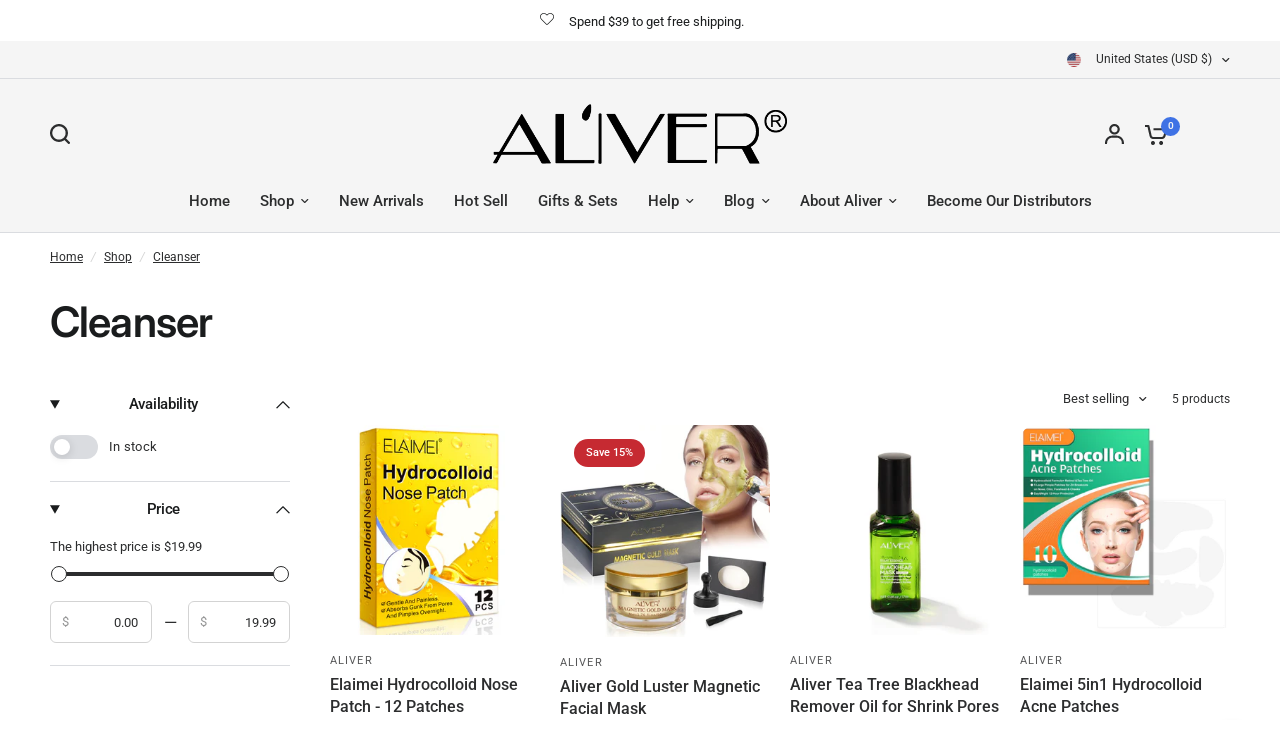

--- FILE ---
content_type: text/css
request_url: https://www.aliver.com/cdn/shop/t/65/assets/product.css?v=71268318328652321371727795188
body_size: 5360
content:
@charset "UTF-8";.product-form{display:block}.add_to_cart_holder{display:grid;gap:12px;margin-bottom:25px;align-items:start}@media only screen and (min-width: 768px){.add_to_cart_holder--multi{grid-template-columns:repeat(auto-fit,minmax(200px,1fr))}}.single-add-to-cart-button[disabled]+.shopify-payment-button{display:none}.shopify-payment-button{width:100%;max-height:50px}.shopify-payment-button__button:not(.shopify-payment-button__button--branded){display:inline-flex;cursor:pointer;padding:7px 30px;align-items:center;justify-content:center;height:50px;font-size:.9375rem;font-weight:var(--font-body-medium-weight, 500);letter-spacing:var(--button-letter-spacing, .02em);background:var(--solid-button-background, var(--color-accent));color:var(--solid-button-label, #fff);border:0;border-radius:var(--button-border-radius, 6px);text-align:center;position:relative;z-index:1;overflow:hidden;-webkit-appearance:none;-moz-appearance:none;appearance:none}.button-uppercase-true .shopify-payment-button__button:not(.shopify-payment-button__button--branded){text-transform:uppercase}@media screen and (hover: hover){.shopify-payment-button__button:not(.shopify-payment-button__button--branded):not([disabled]):hover,.shopify-payment-button__button:not(.shopify-payment-button__button--branded):not([disabled]):focus{background:var(--solid-button-background-hover, var(--color-accent));color:var(--solid-button-label, #fff)}}.shopify-payment-button__button.shopify-payment-button__button--branded .shopify-cleanslate div[role=button]{display:inline-flex;cursor:pointer;padding:7px 30px;align-items:center;justify-content:center;height:50px;min-height:50px!important;font-size:.9375rem!important;font-weight:var(--font-body-medium-weight, 500);letter-spacing:var(--button-letter-spacing, .02em);background:var(--solid-button-background, var(--color-accent));color:var(--solid-button-label, #fff);border:0;border-radius:var(--button-border-radius, 6px);text-align:center;position:relative;z-index:1;overflow:hidden;-webkit-appearance:none;-moz-appearance:none;appearance:none}.button-uppercase-true .shopify-payment-button__button.shopify-payment-button__button--branded .shopify-cleanslate div[role=button]{text-transform:uppercase}.shopify-payment-button__button--hidden{display:none}.shopify-payment-button .shopify-payment-button__more-options{margin:8px auto 0;width:auto;font-size:.75rem}.product-form__input{padding:0;border:0}.product-information--line-item{margin-bottom:20px}.product-information--line-item--textarea{min-height:0}.product-information--line-item input[type=text],.product-information--line-item textarea,.product-information--line-item select{width:100%}.product-information--line-item input[type=text]::placeholder,.product-information--line-item textarea::placeholder{color:rgba(var(--color-body-rgb),.6)}.product-information--line-item .label{display:block;margin-bottom:5px}.variations{margin-bottom:10px}.variations .product-form__input{padding:0;margin:0 0 20px;border:0}.variations input[type=radio]{clip:rect(0,0,0,0);overflow:hidden;position:absolute;height:1px;width:1px}.variations input[type=radio]+label{position:relative}.variations input[type=radio]+label:before{position:absolute;width:100%;height:100%;top:0;background:linear-gradient(to bottom right,transparent,transparent 48%,var(--color-border, #dadce0) 49%,var(--color-border, #dadce0) 50%,var(--color-border, #dadce0) 51%,transparent 52%,transparent) no-repeat;z-index:1}.variations input[type=radio].is-disabled+label:before{content:""}.variations input[type=radio].is-disabled+label:after,.variations input[type=radio].is-disabled+label>span{opacity:.4}.variations .product-form__input{padding:0;border:0}.variations .product-form__input--dropdown .select,.variations .product-form__input--dropdown select{width:100%;margin-bottom:0}.variations .product-form__input--block{display:flex;flex-wrap:wrap;overflow:hidden;margin-bottom:14px}.variations .product-form__input--block input[type=radio]+label{width:auto;min-width:42px;height:42px;display:inline-flex;align-items:center;justify-content:center;border-radius:var(--input-border-radius, 6px);padding:5px 15px;margin:0 6px 6px 0;font-size:.8125rem;cursor:pointer;overflow:hidden}[dir=rtl] .variations .product-form__input--block input[type=radio]+label{margin:0 0 6px 6px}.variations .product-form__input--block input[type=radio]+label{box-shadow:0 0 0 1px var(--color-form-border) inset}.variations .product-form__input--block input[type=radio]:checked+label{z-index:5;box-shadow:0 0 0 1px var(--color-body, #2c2d2e) inset}.variations .product-form__input--block input[type=radio]:focus-visible+label{box-shadow:0 0 0 2px #015ecc}.variations .product-form__input--color{display:flex;flex-wrap:wrap}.variations .product-form__input--color input[type=radio]+label{width:32px;height:32px;display:inline-flex;text-indent:-9999em;position:relative;color:transparent;cursor:pointer;z-index:4;border-radius:50%;margin:1px 9px 1px 1px}[dir=rtl] .variations .product-form__input--color input[type=radio]+label{margin:1px 1px 1px 9px}.variations .product-form__input--color input[type=radio]+label:before{display:block;border-radius:50%;overflow:hidden}.variations .product-form__input--color input[type=radio]+label:after{content:"";display:block;position:absolute;top:0;left:0;right:0;bottom:0;z-index:1;border-radius:50%;background-size:cover;background-color:var(--option-color);background-image:var(--option-color-image)}.variations .product-form__input--color input[type=radio]:checked+label{box-shadow:0 0 0 1px var(--color-body, #2c2d2e)}.variations .product-form__input--color input[type=radio]:checked+label:after{top:3px;left:3px;right:3px;bottom:3px}.variations .product-form__input--color input[type=radio]:hover+label{box-shadow:0 0 0 1px var(--color-form-border)}.variations .product-form__input--color input[type=radio]:hover+label:after{top:3px;left:3px;right:3px;bottom:3px}.variations .product-form__input--color input[type=radio]:checked:hover+label{box-shadow:0 0 0 1px var(--color-body, #2c2d2e)}.variations .product-form__input--color input[type=radio]:checked:hover+label:after{top:4px;left:4px;right:4px;bottom:4px}.variations .product-form__input--color input[type=radio]:focus-visible+label:before{box-shadow:0 0 0 2px #015ecc inset}.variations .product-form__input--siblings{display:flex;flex-wrap:wrap;margin-bottom:var(--siblings-margin, 20px)}.variations .product-form__input--siblings label{width:32px;height:32px;display:inline-flex;text-indent:-9999em;position:relative;color:transparent;cursor:pointer;z-index:4;border-radius:50%;margin:1px 9px 1px 1px}.variations .product-form__input--siblings label:after{content:"";display:block;position:absolute;top:0;left:0;right:0;bottom:0;border-radius:50%;background-position:center;background-size:cover;background-color:var(--option-color);background-image:var(--option-color-image)}.variations .product-form__input--siblings label:before{position:absolute;width:100%;height:100%;top:0;background:linear-gradient(to bottom right,transparent,transparent 48%,var(--color-border, #dadce0) 49%,var(--color-border, #dadce0) 50%,var(--color-border, #dadce0) 51%,transparent 52%,transparent) no-repeat;z-index:1;border-radius:50%}.variations .product-form__input--siblings label a{display:block;position:absolute;top:0;right:0;bottom:0;left:0;z-index:40}.variations .product-form__input--siblings label.active{z-index:5;box-shadow:0 0 0 1px var(--color-body, #2c2d2e)}.variations .product-form__input--siblings label.active:after{top:3px;left:3px;right:3px;bottom:3px}.variations .product-form__input--siblings label.sold-out:before{content:""}.variations .product-form__input--siblings label.sold-out:after{opacity:.4}.form__label{display:flex;width:100%;align-items:center;font-weight:var(--font-body-medium-weight, 500);font-size:.8125rem;margin-bottom:9px}.form__label__value{font-weight:400;text-transform:none;margin-right:20px;padding-left:2px}.form__label .product-popup-modal__opener{display:inline-flex;margin-left:auto}[dir=rtl] .form__label .product-popup-modal__opener{margin-left:0;margin-right:auto}@media only screen and (min-width: 1068px){.product-grid-container{display:grid;align-items:start;gap:clamp(30px,5%,40px);grid-template-columns:minmax(45%,740px) clamp(360px,45%,calc(var(--grid-width, 1280px) - 40px - 740px))}}@media only screen and (min-width: 1068px){.product-gallery-sticky{position:sticky;top:20px;left:0}.header-sticky--active .product-gallery-sticky{top:calc(var(--header-height, 0px) + 20px)}}.product-gallery-container{position:relative;margin-bottom:40px}@media only screen and (min-width: 768px){.product-gallery-container{padding-left:80px}[dir=rtl] .product-gallery-container{padding:0 80px 0 0}}@media only screen and (min-width: 1068px){.product-gallery-container{padding-left:80px;margin:0}[dir=rtl] .product-gallery-container{padding:0 80px 0 0}}@media only screen and (min-width: 1068px){.side-panel-content .product-gallery-container{position:sticky;top:40px;left:0}}.product-gallery-container scroll-shadow{position:absolute;top:0;left:0;width:80px;height:100%;display:none}@media only screen and (min-width: 768px){.product-gallery-container scroll-shadow{display:block}}[dir=rtl] .product-gallery-container scroll-shadow{left:auto;right:0}.product-gallery-container .product-thumbnail-container{display:grid;gap:10px;z-index:20;align-content:start;overflow-y:scroll;overflow-x:hidden;height:100%;grid-auto-rows:max-content;scrollbar-width:none}.product-gallery-container .product-thumbnail-container::-webkit-scrollbar{display:none}.product-gallery-container .product-thumbnail-container .product-thumbnail{position:relative;overflow:hidden;cursor:pointer}.product-gallery-container .product-thumbnail-container .product-thumbnail:after{content:"";display:block;position:absolute;top:0;left:0;right:0;bottom:0;box-shadow:inset 0 0 0 1px transparent}.product-gallery-container .product-thumbnail-container .product-thumbnail-icon{width:21px;height:21px;display:flex;align-items:center;justify-content:center;background:#fff;position:absolute;top:3px;right:3px;border-radius:50%;pointer-events:none}.product-gallery-container .product-thumbnail-container .product-thumbnail-icon svg{opacity:.6;width:8px}.product-gallery-container .product-thumbnail-container .product-thumbnail:hover svg{opacity:1}.product-gallery-container .product-thumbnail-container .product-thumbnail.is-initial-selected:after{box-shadow:inset 0 0 0 1px var(--color-body, #2c2d2e),inset 0 0 0 3px var(--bg-body, #f5f5f5)}.product-gallery-container .product-thumbnail-container[data-hide-variants=true] .product-thumbnail{display:none}.product-gallery-container .product-thumbnail-container[data-hide-variants=true] .product-thumbnail.is-active,.product-gallery-container .product-thumbnail-container[data-hide-variants=true] .product-thumbnail.is-initial-selected{display:block}.product-gallery-container .product-image-container{margin:0;width:100%}@media only screen and (min-width: 768px){.product-gallery-container .product-image-container{padding-left:25px;padding-right:25px}}.product-gallery-container .product-image-container .product-images{display:block;position:relative}@media only screen and (min-width: 768px){.product-gallery-container .product-image-container .product-images{max-width:640px;margin:0 auto}}.product-gallery-container .product-image-container .product-images:not(.flickity-enabled) .flickity-nav,.product-gallery-container .product-image-container .product-images:not(.flickity-enabled) .product-images__slide:not(.is-initial-selected){display:none}.product-gallery-container .product-image-container .product-images:not(.flickity-enabled)>.product-images__slide:first-child{display:block;margin:0 auto}@media only screen and (min-width: 768px){.product-gallery-container .product-image-container .product-images .flickity-page-dots{display:none}}.product-gallery-container .product-image-container .product-images .flickity-nav.flickity-prev{left:20px}.product-gallery-container .product-image-container .product-images .flickity-nav.flickity-next{right:20px}@media only screen and (min-width: 768px){.product-gallery-container.thumbnails-bottom{padding-left:0;padding-bottom:0}}@media only screen and (min-width: 768px){.product-gallery-container.thumbnails-bottom .product-image-container{padding-left:0}}.product-gallery-container.thumbnails-bottom .product-image-container .product-images{max-width:none}.product-gallery-container.thumbnails-bottom scroll-shadow{position:relative;margin-top:25px;top:auto;bottom:0;width:100%;height:auto}.product-gallery-container.thumbnails-bottom scroll-shadow .product-thumbnail-container{overflow-y:hidden;overflow-x:scroll;grid-auto-flow:column;grid-auto-columns:max-content;align-items:start}.product-gallery-container.thumbnails-bottom scroll-shadow .product-thumbnail-container .product-thumbnail{width:80px;height:auto}.product-gallery-container.thumbnails-bottom scroll-shadow .product-thumbnail-container .product-thumbnail img{object-fit:contain}.product-image-container .flickity-viewport{isolation:isolate;border-radius:calc(var(--block-border-radius, 16px) / 2)}@media only screen and (min-width: 768px){.product-image-container .flickity-viewport{border-radius:var(--block-border-radius, 16px)}}.product-images__slide{display:none}.no-js .product-images__slide,.product-images .flickity-viewport .product-images__slide{display:block}.pickup-availability-wrapper{display:block;position:relative;background:#d5212126}.pickup-availability-wrapper[available]{background:#21d17d26}.pickup-availability-wrapper.thb-loading{min-height:32px}.pickup-availability-information{padding:14px 14px 14px 78px;position:relative;margin-bottom:25px;min-height:89px;display:flex;align-items:center}.pickup-availability-information>svg{position:absolute;top:50%;left:19px;margin-top:-20px}.pickup-availability-information__title{margin-bottom:0;line-height:1.3;font-size:.875rem}.pickup-availability-information__title span{font-weight:var(--font-body-medium-weight, 500)}.pickup-availability-information__stock{font-size:.75rem;margin-bottom:0;opacity:.8}.pickup-availability-information__button{font-size:.75rem}.pickup-availability-list{list-style:none;margin:0;padding:0}.pickup-availability-list__item{margin-bottom:30px;font-size:.9375rem}.pickup-availability-list__location{font-size:1.0625rem;margin-bottom:10px;font-weight:var(--font-body-medium-weight, 500)}.pickup-availability-list__stock{font-size:.8125rem;padding-left:30px;position:relative;margin-bottom:10px}.pickup-availability-list__stock svg{position:absolute;top:4px;left:0;width:20px;height:auto}@media only screen and (min-width: 768px){.thb-product-detail{margin-top:40px}}.thb-product-detail .product-title-container{margin-bottom:20px}.thb-product-detail .product-title{font-size:calc(var(--font-heading-scale) * 2.125rem);line-height:calc(var(--font-heading-line-height-scale) * 2.625rem);font-weight:var(--font-body-medium-weight, 500);margin-bottom:3px;color:var(--color-body, #2c2d2e)}.thb-product-detail .product-title a{color:var(--color-body, #2c2d2e)}.thb-product-detail shopify-payment-terms{font-size:.8125rem;margin-top:10px;display:block;text-align:left;margin-bottom:20px}[dir=rtl] .thb-product-detail shopify-payment-terms{text-align:right}.thb-product-detail .product-price-container .price{font-size:1.25rem;display:flex;align-items:center;margin-right:11px}.thb-product-detail .product-price-container .price .unit-price{margin-left:5px}.thb-product-detail .product-price-container .product__tax{opacity:.8;font-size:.75rem;margin-top:3px}.thb-product-detail .product-price-container .product__tax a{text-decoration:underline;text-underline-offset:2px}.thb-product-detail .product-price-container .badges{margin-left:11px}.thb-product-detail .product-price-container .badge{margin-right:5px;padding:0 11px}.thb-product-detail .product-card--label-container{margin-bottom:13px}.thb-product-detail .product-card--label-container:first-child{margin-top:0}.thb-product-detail .product-card--label{font-size:.75rem;padding:6px 10px}.thb-product-detail .star-rating-container{display:block;font-size:.8125rem;margin-top:.3125rem;line-height:0}.thb-product-detail .star-rating-container .star-rating{margin-right:12px}.thb-product-detail .product--text.style_vendor{text-transform:uppercase;font-size:.6875rem;letter-spacing:.1em;opacity:.8;margin-bottom:10px}.thb-product-detail .view-product-details{margin-top:30px}.thb-product-detail .product-short-description{font-size:.9375rem;margin-bottom:25px}.thb-product-detail .product-short-description p,.thb-product-detail .product-short-description ul{margin-bottom:10px}.thb-product-detail .product-short-description iframe,.thb-product-detail .product-short-description video{max-width:100%}.thb-product-detail .quantity{margin-bottom:30px}.thb-product-detail .complementary-products.product-recommendations--loaded{margin-bottom:20px}.thb-product-detail .accordion .product-specification-table th,.thb-product-detail .accordion .product-specification-table td{padding:10px 15px}.thb-product-detail .product-single__media{display:block;width:100%;position:relative;text-align:center}.thb-product-detail .product-single__media .figcaption{font-size:.75rem;line-height:1.5;text-align:left;padding:7px 13px;position:absolute;width:auto;bottom:10px;left:10px;max-width:calc(100% - 20px);z-index:5;background:var(--color-drawer-bg, #fff);border-radius:calc(var(--block-border-radius, 16px) / 2)}@media only screen and (min-width: 768px){.thb-product-detail .product-single__media .figcaption{bottom:20px;left:20px;max-width:calc(100% - 40px)}}.thb-product-detail .product-single__media-image{display:block;position:relative;height:0;overflow:hidden;padding-bottom:var(--padding-bottom)}.thb-product-detail .product-single__media-image img{position:absolute;top:0;left:0;width:100%;height:100%;object-fit:cover;z-index:5}.thb-product-detail .product-single__media-zoom{position:absolute;top:12px;right:12px;z-index:40;background:var(--color-drawer-bg, #fff);border-radius:50%;height:30px;width:30px;display:flex;opacity:0;align-items:center;justify-content:center;border-radius:calc(var(--block-border-radius, 16px) / 2)}.thb-product-detail .product-single__media-zoom svg{width:20px;height:20px;opacity:1}.thb-product-detail .product-single__media-xr-close{position:absolute;top:12px;right:12px;z-index:40;background:var(--color-drawer-bg, #fff);border-radius:50%;height:30px;width:30px;display:none;align-items:center;justify-content:center;border-radius:calc(var(--block-border-radius, 16px) / 2)}.thb-product-detail .product-single__media-xr-close svg{width:12px}@media only screen and (min-width: 1068px){.thb-product-detail .product-single__media:hover .product-single__media-zoom{opacity:1}}.thb-product-detail .product-single__media.product-single__media-native-video{aspect-ratio:var(--aspect-ratio)}.thb-product-detail .product-single__media.product-single__media-native-video video{width:100%;height:auto}.thb-product-detail .product-single__media.product-single__media-external-video .product-single__media-external-video--play{position:relative}.thb-product-detail .product-single__media.product-single__media-external-video .product-single__media-external-video--play img{width:100%}.thb-product-detail .product-single__media.product-single__media-external-video .product-single__media-external-video--play button{position:absolute;top:50%;left:50%;width:52px;height:52px;margin:-26px 0 0 -26px;display:flex;justify-content:center;align-items:center;background:var(--color-drawer-bg, #fff);border-radius:50%}.thb-product-detail .product-single__media.product-single__media-external-video .product-single__media-external-video--play button svg{width:16px;height:16px}.thb-product-detail .product-single__media.product-single__media-external-video .product-single__media-external-video--play+iframe{display:none}.thb-product-detail .product-single__media.product-single__media-external-video .product-single__media-external-video--play[hidden]+iframe{display:block}.thb-product-detail .product-single__media.product-single__media-external-video iframe{width:100%;aspect-ratio:var(--aspect-ratio)}.thb-product-detail .product-single__media.product-single__media-model>img,.thb-product-detail .product-single__media.product-single__media-model template{display:block;max-width:100%;position:absolute;top:0;left:0;height:100%;width:100%;z-index:0;object-fit:contain}.thb-product-detail .product-single__media.product-single__media-model template{z-index:10}.thb-product-detail .product-single__media.product-single__media-model[loaded] .product-single__media-model-button,.thb-product-detail .product-single__media.product-single__media-model[loaded]>img{display:none}.thb-product-detail .product-single__media.product-single__media-model[loaded]+.product-single__media-xr-close{display:flex}.thb-product-detail .product-single__media.product-single__media-model .product-single__media-model-button{background:var(--bg-body, #fff);position:absolute;left:50%;top:50%;z-index:40;transform:translate(-50%,-50%);border-radius:50%;height:38px;width:38px;display:flex;align-items:center;justify-content:center;box-shadow:0 2px 10px #00000026}.thb-product-detail .product-single__media.product-single__media-model .product-single__media-model-button svg{width:20px;height:20px}.thb-product-detail .product-single__media.product-single__media-model .product-single__media-model-button:hover svg,.thb-product-detail .product-single__media.product-single__media-model .product-single__media-model-button:focus svg{transform:scale(1.2)}.thb-product-detail .product-single__media.product-single__media-model>model-viewer,.thb-product-detail .product-single__media.product-single__media-model>.shopify-model-viewer-ui{position:absolute;top:0;left:0;width:100%;height:100%}.thb-product-detail .product-single__media.product-single__media-model .shopify-model-viewer-ui{z-index:20}.thb-product-detail .product-single__media.product-single__media-model .shopify-model-viewer-ui model-viewer{width:100%;height:100%}.thb-product-detail .product__xr-button{width:100%;background:var(--bg-body-darken);border-color:var(--bg-body-darken);color:var(--color-body, #2c2d2e);margin-top:15px}.thb-product-detail .product__xr-button svg{height:20px;margin-right:10px;vertical-align:middle}.thb-product-detail .product__xr-button svg path{fill:var(--color-body, #2c2d2e)}.thb-product-detail .product__xr-button[data-shopify-xr-hidden]{visibility:hidden}.shopify-design-mode .thb-product-detail .product__xr-button[data-shopify-xr-hidden]{display:none}.thb-product-detail .product-images__slide{width:75%;margin:0 2px}@media only screen and (min-width: 768px){.thb-product-detail .product-images__slide{width:100%;margin:0}}.thb-product-detail .product-images__slide:only-child{width:100%;margin:0}@media only screen and (min-width: 768px){.thb-product-detail .product-images__slide:only-child{padding:0}}.thb-product-detail .product-images__slide.is-selected .product-single__media-zoom{opacity:1}.thb-product-detail .product-form__error-message-wrapper{margin-bottom:20px}.thb-product-detail [data-hide-variants=true] .product-images__slide[data-group]{display:none}.thb-product-detail [data-hide-variants=true] .product-images__slide[data-group].is-active,.thb-product-detail [data-hide-variants=true] .product-images__slide.is-active{display:block}.pswp{display:none}.pswp.pswp--open{display:block}.accordion{display:block;border-top:1px solid var(--color-border, #dadce0);border-bottom:1px solid var(--color-border, #dadce0);margin-bottom:25px}.accordion+.accordion{border-top:0;margin-top:-25px}.accordion-container .accordion{max-width:760px;margin-right:auto;margin-left:auto}.accordion-container .accordion:last-child{margin-bottom:0}.accordion details[open] summary span svg{transform:rotateX(0)}.accordion summary{width:100%;list-style:none;position:relative;font-size:.9375rem;line-height:1;font-weight:var(--font-body-medium-weight, 500);padding:20px 40px 20px 0;color:var(--color-heading, #1a1c1d);cursor:pointer}.accordion summary span{display:inline-flex;align-items:center;transform-origin:center;margin-left:15px;position:absolute;top:50%;right:0;height:20px;width:14px;z-index:5;margin-top:-10px;will-change:transform;backface-visibility:hidden;-webkit-backface-visibility:hidden}.accordion summary span svg{transform:rotateX(180deg)}[dir=rtl] .accordion summary{padding:20px 0 20px 40px}[dir=rtl] .accordion summary span{right:auto;left:0}.accordion summary::-webkit-details-marker{display:none}.accordion .accordion__content{padding:0 0 15px;font-size:.9375rem}.accordion .accordion__content>*:last-child{margin-bottom:0}.share-article{font-size:.8125rem;line-height:1;margin-bottom:25px;display:flex;align-items:center}.share-article svg{height:16px;width:auto}.share-article svg path{fill:var(--color-body, #2c2d2e)}.share-article label{display:block;font-size:.8125rem;font-weight:var(--font-body-medium-weight, 500);margin-right:10px}.share-article .social{display:inline-flex;align-items:center;margin:0 2px;padding:0 5px;width:24px;height:24px;white-space:nowrap;color:var(--color-body, #2c2d2e)}.clipboard{position:relative}.clipboard--bubble{position:absolute;left:50%;bottom:calc(100% + 6px);transform:translate(-50%);background-color:var(--color-body, #2c2d2e);color:var(--bg-body, #f5f5f5);white-space:nowrap;font-size:.75rem;padding:3px 6px;border-radius:1px;opacity:0;pointer-events:none;line-height:1.25}.clipboard--bubble:after{content:"";width:0px;height:0px;border-style:solid;border-width:3px 2.5px 0 2.5px;border-color:var(--color-body, #2c2d2e) transparent transparent transparent;transform:translate(-2.5px);position:absolute;bottom:-3px;left:50%}.clipboard-success .clipboard--bubble{opacity:1}.product-popup-modal{box-sizing:border-box;opacity:0;position:fixed;visibility:hidden;z-index:-1;margin:0 auto;top:0;left:0;overflow:auto;width:100%;padding:30px;background:rgba(var(--color-overlay-rgb),.4);backdrop-filter:blur(3px);-webkit-backdrop-filter:blur(3px);height:100%}.product-popup-modal[open]{opacity:1;visibility:visible;z-index:101}.product-popup-modal__button{color:var(--color-body, #2c2d2e);display:flex;align-items:center;cursor:pointer}.product-popup-modal__button svg{height:12px;width:auto;margin-right:9px;fill:var(--color-body, #2c2d2e)}.product-popup-modal__button span{font-size:.8125rem;letter-spacing:.02em}.product-popup-modal__button.no-js{display:none}.no-js .product-popup-modal__button.no-js{display:flex}.product-popup-modal__toggle{position:absolute;top:10px;right:10px;line-height:0;display:flex;align-items:center;justify-content:center;width:30px;height:30px;border-radius:50%;background-color:var(--bg-body, #f5f5f5);z-index:10}.product-popup-modal__content{overflow:auto;max-height:80vh;max-width:clamp(300px,90vw,800px);margin:0 auto;left:50%;transform:translate3d(-50%,-50%,0);width:100%;position:absolute;top:50%;display:flex;flex-direction:column;box-shadow:0 4px 40px #00000040}.product-popup-modal__content-header{display:flex;align-items:center;justify-content:center;height:73px;text-align:center;position:sticky;border-bottom:1px solid var(--color-border, #dadce0);background-color:var(--bg-body, #fff);top:0;left:0;flex-shrink:0}.product-popup-modal__content-header h5{color:inherit;margin:0}.product-popup-modal__content scroll-shadow{flex:1;display:flex;width:100%;overflow:hidden}.product-popup-modal__content-info{padding:25px;background-color:var(--bg-body, #fff);overflow-y:auto;width:100%;color:var(--color-body)}@media only screen and (min-width: 768px){.product-popup-modal__content-info{padding:50px}}.product-popup-modal__content-info table:last-child{margin-bottom:0}.product-popup-modal--bottom-left .product-popup-modal__content{left:15px;bottom:15px;top:auto;transform:none}@media only screen and (min-width: 768px){.product-popup-modal--bottom-left .product-popup-modal__content{left:30px;bottom:30px}}.product-popup-modal--bottom-right .product-popup-modal__content{left:auto;right:15px;bottom:15px;top:auto;transform:none}@media only screen and (min-width: 768px){.product-popup-modal--bottom-right .product-popup-modal__content{right:30px;bottom:30px}}.product-popup-modal--buttons{display:flex;flex-direction:column;align-items:center;gap:15px}.product-popup-modal--heading,.product-popup-modal--text,.product-popup-modal--button{margin-bottom:10px}.product-popup-modal--footer{font-size:.75rem;margin-top:20px}.product-popup-modal--footer>*:last-child{margin-bottom:0}.product-add-to-cart-sticky{position:fixed;bottom:15px;right:15px;width:calc(100% - 30px);max-width:420px;z-index:31;background:var(--color-drawer-bg, #fff);padding:15px;transform:translate(calc(100% + 50px))}.product-add-to-cart-sticky.sticky--visible{transform:translate(0)}@media only screen and (min-width: 768px){.product-add-to-cart-sticky{bottom:30px;right:30px}}.product-add-to-cart-sticky--image{width:48px;margin-right:18px;flex-shrink:0;overflow:hidden;isolation:isolate;border-radius:calc(var(--block-border-radius, 16px) / 2)}[dir=rtl] .product-add-to-cart-sticky--image{margin-right:0;margin-left:18px}.product-add-to-cart-sticky--title{font-size:calc(var(--font-product-title-scale, 1) * .9375rem);line-height:calc(var(--font-product-title-line-height-scale, 1) * 1.4);font-weight:var(--font-body-medium-weight, 500);display:block;margin-bottom:5px}.product-add-to-cart-sticky--inner{display:flex;align-items:center;position:relative;width:100%;padding-right:50px;text-align:left;min-height:48px}[dir=rtl] .product-add-to-cart-sticky--inner{padding-right:0;padding-left:50px}.product-add-to-cart-sticky--inner .plus{position:absolute;top:calc(50% - 9.5px);right:8px;width:19px;height:19px;display:block}[dir=rtl] .product-add-to-cart-sticky--inner .plus{right:auto;left:8px}.product-add-to-cart-sticky--inner.sticky-open .plus{transform:rotateX(180deg)}.product-add-to-cart-sticky--content{display:none;overflow:hidden;padding-top:18px}.product-add-to-cart-sticky--content.active{display:block}.product-add-to-cart-sticky .product-form .add_to_cart_holder{margin-bottom:0}.star-rating{--star-percent: calc(var(--star-rating) / 5 * 100%);display:inline-block;font-size:1rem;font-family:Times;line-height:1}.star-rating:before{content:"\2605\2605\2605\2605\2605";background:linear-gradient(90deg,var(--color-star) var(--star-percent),#e1e1e1 var(--star-percent));-webkit-background-clip:text;-webkit-text-fill-color:transparent}.star-rating span{font-size:.75rem;margin-left:8px}.rating{display:inline-block;margin:0}.rating-star{--letter-spacing: .3;--font-size: 1.5;--percent: calc( ( var(--rating) / var(--rating-max) + var(--rating-decimal) * var(--font-size) / (var(--rating-max) * (var(--letter-spacing) + var(--font-size))) ) * 100% );letter-spacing:calc(var(--letter-spacing) * 1rem);font-size:calc(var(--font-size) * 1rem);line-height:1;display:inline-block;font-family:Times;margin:0}.rating-star:before{content:"\2605\2605\2605\2605\2605";background:linear-gradient(90deg,var(--color-reviews) var(--percent),rgba(var(--color-foreground),.15) var(--percent));-webkit-background-clip:text;-webkit-text-fill-color:transparent}.rating-text{display:none}.rating-count{display:none;margin:0}@media (forced-colors: active){.rating{display:none}.rating-text{display:block}}.side-panel-links{display:block;margin-bottom:20px}.side-panel-links--link{display:inline-flex;align-items:center;margin-right:12px}@media only screen and (min-width: 768px){.side-panel-links--link{margin-right:22px}}.side-panel-links--link svg{margin-right:5px;fill:var(--color-accent)}@media only screen and (min-width: 768px){.side-panel-links--link svg{margin-right:10px}}.side-panel-links--link .text-button{margin-right:0}.side-panel-links--link.no-js{display:none}.no-js .side-panel-links--link.no-js{display:flex}.product-inventory-notice{font-size:.8125rem;line-height:1;margin-bottom:20px;color:var(--color-inventory-instock, #279a4b)}.product-inventory-notice--text{margin-bottom:13px;display:flex;align-items:center}.product-inventory-notice--pulse{display:inline-flex;width:8px;height:8px;margin:4px 12px 4px 4px;position:relative;border-radius:50%;background:var(--color-inventory-instock, #279a4b);vertical-align:middle}.product-inventory-notice--pulse:after{content:"";position:absolute;top:-4px;left:-4px;width:16px;height:16px;border-radius:8px;background:var(--color-inventory-instock, #279a4b);animation:inventory-pulse 2s ease-out infinite}.product-inventory-notice--bar{display:block;position:relative;height:4px;width:100%;background:var(--color-border, #dadce0)}.product-inventory-notice--bar span{position:absolute;top:0;left:0;width:100%;height:100%;background:var(--color-inventory-instock, #279a4b);transform-origin:top left;animation:inventory-bar 1s ease-out forwards}.product-inventory-notice--low{color:var(--color-inventory-lowstock, #e97f32)}.product-inventory-notice--low .product-inventory-notice--pulse{background:var(--color-inventory-lowstock, #e97f32)}.product-inventory-notice--low .product-inventory-notice--pulse:after{background:var(--color-inventory-lowstock, #e97f32)}.product-inventory-notice--low .product-inventory-notice--bar span{background:var(--color-inventory-lowstock, #e97f32)}@keyframes inventory-pulse{0%{opacity:.5;transform:scale(.5)}to{opacity:0;transform:scale(1)}}@keyframes inventory-bar{0%{transform:scale(1)}to{transform:scaleX(calc(var(--inventory-scale)))}}.complementary-products.product-recommendations--loaded{display:block;width:100%}.complementary-products--heading{color:var(--color-heading, #1a1c1d);font-size:.9375rem;font-weight:var(--font-body-medium-weight, 500);margin-bottom:15px}.complementary-products--inner{display:grid;gap:10px;grid-auto-flow:column;grid-auto-columns:340px;overflow-x:auto;grid-template-columns:repeat(auto-fill,340px)}.complementary-products scroll-shadow{width:100%}.variations input[type=radio]+label:before,.variations .product-form__input--color input[type=radio]+label,.variations .product-form__input--color input[type=radio]+label:after,.variations .product-form__input--siblings label,.variations .product-form__input--siblings label:after,.variations .product-form__input--siblings label:before,.product-gallery-container .product-thumbnail-container .product-thumbnail:after,.thb-product-detail .product-single__media-zoom,.thb-product-detail .product-single__media-zoom svg,.thb-product-detail .product-single__media-xr-close,.thb-product-detail .product-single__media.product-single__media-model .product-single__media-model-button svg,.accordion summary span svg,.clipboard--bubble,.product-popup-modal,.product-add-to-cart-sticky,.product-card-small--add-to-cart .price,.product-card-small--add-to-cart-button{transition:all .25s cubic-bezier(.104,.204,.492,1)}.product-gallery-container .product-thumbnail-container .product-thumbnail,.product-gallery-container .product-thumbnail-container .product-thumbnail:after,.pickup-availability-wrapper,.product-popup-modal__content,.product-add-to-cart-sticky,.product-card-small{isolation:isolate;border-radius:var(--block-border-radius, 16px)}.thb-product-detail .product-single__media .figcaption{box-shadow:var(--block-shadows)}.thb-product-detail .product-single__media-zoom,.thb-product-detail .product-single__media-xr-close,.product-popup-modal__content,.product-add-to-cart-sticky{box-shadow:0 4px 6px #00000014}.product-recommendations{display:none}.product-recommendations.product-recommendations--loaded{display:block;width:100%}@media only screen and (min-width: 768px){.product-recommendations__heading{margin-bottom:45px}}@media only screen and (max-width: 767px){.product-recommendations.swipe-on-mobile .products.row{margin:0 -15px;width:calc(100% + 30px);padding:0 11px;display:grid;gap:0;grid-auto-flow:column;grid-auto-columns:minmax(50%,1fr);overflow-x:auto;grid-template-columns:repeat(auto-fill,minmax(50%,1fr));scroll-snap-type:x mandatory;scrollbar-width:none}.product-recommendations.swipe-on-mobile .products.row::-webkit-scrollbar{display:none}.product-recommendations.swipe-on-mobile .products.row .columns{flex:0 0 100%;max-width:100%}}.product-card-small{border:1px solid var(--color-border, #dadce0);padding:10px;display:inline-flex;align-items:center;width:340px;max-width:100%;background:var(--color-product-card-bg, #fff)}.product-card-small--image{overflow:hidden;flex-shrink:0;width:70px;margin-right:20px;border-radius:calc(var(--block-border-radius, 16px) / 2)}[dir=rtl] .product-card-small--image{margin-right:0;margin-left:20px}.product-card-small--info{font-size:.75rem;min-width:150px}.product-card-small--info .price{font-size:inherit}.product-card-small--link{display:block;font-size:calc(var(--font-product-title-scale, 1) * .875rem);line-height:calc(var(--font-product-title-line-height-scale, 1) * 1.4);font-weight:var(--font-body-medium-weight, 500);margin-bottom:3px}.product-card-small--add-to-cart{position:relative;overflow:hidden}.product-card-small--add-to-cart-button{position:absolute;top:0;left:0;bottom:0;right:0;transform:translateY(100%);text-align:left;color:var(--color-accent);display:inline-flex;align-items:center;min-height:14px;padding-left:24px;text-underline-offset:2px;cursor:pointer}[dir=rtl] .product-card-small--add-to-cart-button{padding-left:0;padding-right:24px;text-align:right}.product-card-small--add-to-cart-button.loading .product-card-small--add-to-cart-icon>svg{opacity:0}.product-card-small--add-to-cart-button.loading .loading-overlay{display:flex}.product-card-small--add-to-cart-icon{position:absolute;top:0;left:0;width:20px;height:100%;display:flex;align-items:center}[dir=rtl] .product-card-small--add-to-cart-icon{left:auto;right:0}.product-card-small--add-to-cart-text{text-decoration:underline}.product-card-small--add-to-cart .loading-overlay{top:0;left:0;width:14px;height:100%;transform:none}.product-card-small:hover .price{transform:translateY(-100%)}.product-card-small:hover .product-card-small--add-to-cart-button{transform:translateY(0)}.product-card--label{font-size:.625rem;border:1px solid var(--color-border, #dadce0);padding:4px 6px;line-height:1.2;border-radius:var(--input-border-radius, 6px)}.product-card--label-container{display:flex;gap:5px;flex-wrap:wrap}.product--icon-list{font-size:.8125rem;font-weight:var(--font-body-medium-weight, 500);margin-bottom:20px}.product--icon-list ul{list-style:none;margin:0}.product--icon-list ul li{margin-bottom:10px}.product--icon-list ul li:last-child{margin-bottom:0}.product--icon-list-image{width:20px;height:20px;display:inline-block;vertical-align:middle;margin-right:16px}.product--icon-list-image svg path{fill:var(--color-body, #2c2d2e)}
/*# sourceMappingURL=/cdn/shop/t/65/assets/product.css.map?v=71268318328652321371727795188 */
